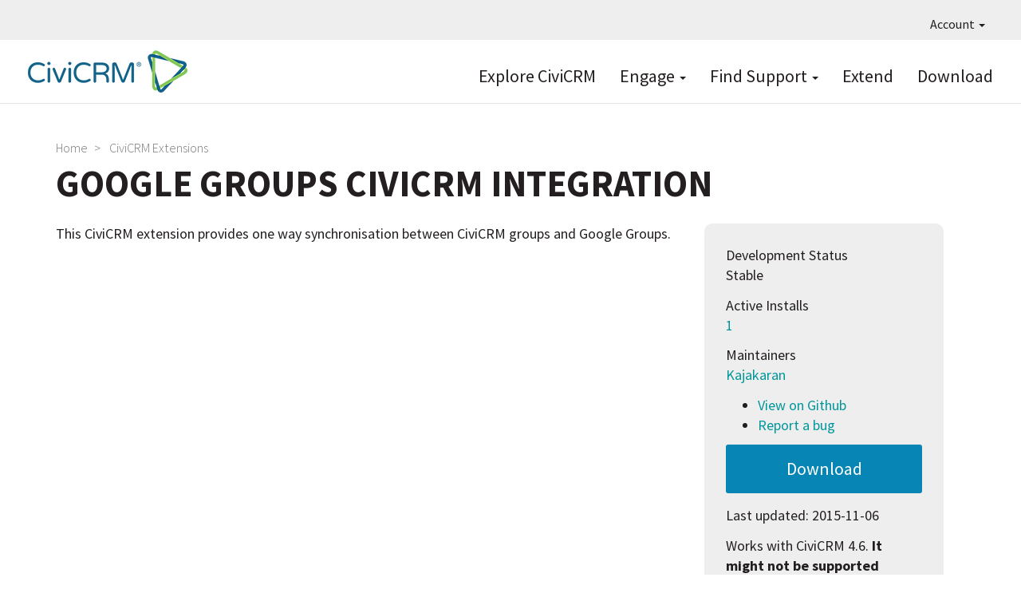

--- FILE ---
content_type: text/html; charset=UTF-8
request_url: https://civicrm.org/extensions/google-groups-civicrm-integration
body_size: 5693
content:
<!DOCTYPE html>
<html  lang="en" dir="ltr">
  <head>
    <meta charset="utf-8" />
<meta name="Generator" content="Drupal 10 (https://www.drupal.org)" />
<meta name="MobileOptimized" content="width" />
<meta name="HandheldFriendly" content="true" />
<meta name="viewport" content="width=device-width, initial-scale=1.0" />
<link rel="icon" href="/sites/civicrm.org/files/civicrm.png" type="image/png" />
<link rel="alternate" hreflang="und" href="https://civicrm.org/extensions/google-groups-civicrm-integration" />
<link rel="canonical" href="https://civicrm.org/extensions/google-groups-civicrm-integration" />
<link rel="shortlink" href="https://civicrm.org/node/4810" />

    <title>Google Groups CiviCRM Integration | CiviCRM</title>
    <link rel="stylesheet" media="all" href="/sites/civicrm.org/files/css/css_83HXFgE5yO9w7psmf0pseZLOG1DD9kV2n17VxYjIg_E.css?delta=0&amp;language=en&amp;theme=civi8&amp;include=eJyFikEOwjAMBD8U4jfF7TZErWOUdYn4PSonbr2sZkar7sEY5SXbKIbpY0-b9ygTdIP8cZ7QS3l7yHw2S_UMdMWooocvOx_vhpn4YcBEC5GuQPltNl_PA18e-zjH" />
<link rel="stylesheet" media="all" href="https://use.fontawesome.com/releases/v5.8.2/css/all.css" />
<link rel="stylesheet" media="all" href="https://use.fontawesome.com/releases/v5.8.2/css/v4-shims.css" />
<link rel="stylesheet" media="all" href="/sites/civicrm.org/files/css/css_CDcl5f4UWw83spOE6UOIAG26JmZgY7RllpHbsSo7NbQ.css?delta=3&amp;language=en&amp;theme=civi8&amp;include=eJyFikEOwjAMBD8U4jfF7TZErWOUdYn4PSonbr2sZkar7sEY5SXbKIbpY0-b9ygTdIP8cZ7QS3l7yHw2S_UMdMWooocvOx_vhpn4YcBEC5GuQPltNl_PA18e-zjH" />
<link rel="stylesheet" media="all" href="https://cdn.jsdelivr.net/npm/entreprise7pro-bootstrap@3.4.8/dist/css/bootstrap.min.css" />
<link rel="stylesheet" media="all" href="/sites/civicrm.org/files/css/css_7sjrisnzIJ-XAjnScNoh7pdab_kQ82JYEPCZnh23zbs.css?delta=5&amp;language=en&amp;theme=civi8&amp;include=eJyFikEOwjAMBD8U4jfF7TZErWOUdYn4PSonbr2sZkar7sEY5SXbKIbpY0-b9ygTdIP8cZ7QS3l7yHw2S_UMdMWooocvOx_vhpn4YcBEC5GuQPltNl_PA18e-zjH" />

    

        <script defer data-domain="civicrm.org" src="https://plausible.io/js/script.file-downloads.hash.outbound-links.pageview-props.tagged-events.js"></script>
<script>window.plausible = window.plausible || function() { (window.plausible.q = window.plausible.q || []).push(arguments) }</script>

  </head>
  <body class="node-type-extension page-extension-type-127 path-node page-node-type-extension navbar-is-fixed-top has-glyphicons">
    <a href="#main-content" class="visually-hidden focusable skip-link">
      Skip to main content
    </a>
    
      <div class="dialog-off-canvas-main-canvas" data-off-canvas-main-canvas>
    
<div class="CiviPage">

          <header class="navbar navbar-default navbar-fixed-top" id="navbar" role="banner">
              <div id="topbar">
          <div class="navbar-collapse-foo collapse-foo">
            <nav role="navigation" id="navigation1">
                <div class="region region-topnav">
    <nav role="navigation" aria-labelledby="block-civi8-account-menu-menu" id="block-civi8-account-menu" class="dropdown">
            
  <h2 class="visually-hidden" id="block-civi8-account-menu-menu">User account menu</h2>
  

        
      <ul class="menu menu--account nav navbar-nav navbar-right">
                      <li class="expanded dropdown first last">
                                                                    <a href="/" class="dropdown-toggle" data-toggle="dropdown" data-drupal-link-system-path="&lt;front&gt;">Account <span class="caret"></span></a>
                        <ul class="dropdown-menu dropdown-menu-right">
                      <li class="first last">
                                        <a href="/user/login" data-drupal-link-system-path="user/login">Log in</a>
              </li>
        </ul>
  
              </li>
        </ul>
  

  </nav>

  </div>

            </nav>
          </div>
        </div>
      
              <div id="mainnav" class="container">
      
                    <button type="button" class="navbar-toggle" data-toggle="collapse" data-target="#navbar-collapse">
          <span class="sr-only">Toggle navigation</span>
          <span class="icon-bar"></span>
          <span class="icon-bar"></span>
          <span class="icon-bar"></span>
        </button>
      
      <div class="navbar-header">
          <div class="region region-branding">
          <a class="logo navbar-btn pull-left" href="/" title="Home" rel="home">
      <img src="/sites/civicrm.org/files/CiviCRM-logo-2019-F2-200px.png" alt="Home" />
    </a>
      
  </div>

      </div>

            <div class="navbar-main-desktop-navigation main">
        <nav role="navigation" id="navigation2">
            <div class="region region-navigation">
    <nav role="navigation" aria-labelledby="block-topnavigation-menu" id="block-topnavigation" class="top-primary-nav">
            
  <h2 class="visually-hidden" id="block-topnavigation-menu">Top Navigation</h2>
  

        
      <ul class="menu menu--menu-top-navigation nav">
                      <li class="first">
                                        <a href="https://civicrm.com">Explore CiviCRM</a>
              </li>
                      <li class="expanded dropdown">
                                                                    <a href="https://civicrm.org/get-involved" class="dropdown-toggle" data-toggle="dropdown">Engage <span class="caret"></span></a>
                        <ul class="dropdown-menu">
                      <li class="first">
                                        <a href="/get-involved" data-drupal-link-system-path="node/4854">Get Involved</a>
              </li>
                      <li>
                                        <a href="/blog" data-drupal-link-system-path="blog">Read the Blog</a>
              </li>
                      <li>
                                        <a href="/events" data-drupal-link-system-path="node/10074">All Events</a>
              </li>
                      <li>
                                        <a href="/civicrm/mailing/subscribe?reset=1" data-drupal-link-query="{&quot;reset&quot;:&quot;1&quot;}" data-drupal-link-system-path="civicrm/mailing/subscribe">Subscribe to Newsletters</a>
              </li>
                      <li>
                                        <a href="/support-us" data-drupal-link-system-path="node/6094">Support CiviCRM</a>
              </li>
                      <li>
                                        <a href="/jobs" data-drupal-link-system-path="jobs">Jobs Board</a>
              </li>
                      <li>
                                        <a href="https://civicrm.org/bug-reporting">Report a Bug</a>
              </li>
                      <li class="last">
                                        <a href="/security" data-drupal-link-system-path="node/2517">Report a Security Issue</a>
              </li>
        </ul>
  
              </li>
                      <li class="expanded dropdown">
                                                                    <a href="/help" class="dropdown-toggle" data-toggle="dropdown" data-drupal-link-system-path="node/58">Find Support <span class="caret"></span></a>
                        <ul class="dropdown-menu">
                      <li class="first">
                                        <a href="/docbot" data-drupal-link-system-path="node/14413">Ask Doc Bot</a>
              </li>
                      <li>
                                        <a href="https://docs.civicrm.org/">Read the Documentation</a>
              </li>
                      <li>
                                        <a href="https://chat.civicrm.org">Chat with the Community</a>
              </li>
                      <li>
                                        <a href="https://civicrm.stackexchange.com">Ask a Question on Stack Exchange</a>
              </li>
                      <li>
                                        <a href="https://civicrm.org/blog/tags/release">Read the Release Notes</a>
              </li>
                      <li>
                                        <a href="/issue-queue" data-drupal-link-system-path="node/3253">Explore the Issue Queue</a>
              </li>
                      <li>
                                        <a href="https://civicrm.org/advisory">Security Announcements</a>
              </li>
                      <li class="last">
                                        <a href="/civicrm/experts" data-drupal-link-system-path="civicrm/experts">Find an Expert</a>
              </li>
        </ul>
  
              </li>
                      <li>
                                        <a href="/extensions" data-drupal-link-system-path="extensions">Extend</a>
              </li>
                      <li class="last">
                                        <a href="/download" data-drupal-link-system-path="node/10017">Download</a>
              </li>
        </ul>
  

  </nav>

  </div>

        </nav>
      </div>

                    <div id="navbar-collapse" class="collapse region-navigation-collapsible">
            <div class="region region-navigation-collapsible">
    <nav role="navigation" aria-labelledby="block-topnavigation-2-menu" id="block-topnavigation-2">
            
  <h2 class="visually-hidden" id="block-topnavigation-2-menu">Top Navigation</h2>
  

        
      <ul class="menu menu--menu-top-navigation nav">
                      <li class="first">
                                        <a href="https://civicrm.com">Explore CiviCRM</a>
              </li>
                      <li>
                                        <a href="https://civicrm.org/get-involved">Engage</a>
              </li>
                      <li>
                                        <a href="/help" data-drupal-link-system-path="node/58">Find Support</a>
              </li>
                      <li>
                                        <a href="/extensions" data-drupal-link-system-path="extensions">Extend</a>
              </li>
                      <li class="last">
                                        <a href="/download" data-drupal-link-system-path="node/10017">Download</a>
              </li>
        </ul>
  

  </nav>

  </div>

        </div>
                    </div>
      
          </header>
  
  <div role="main" class="main-container  js-quickedit-main-content">
                      <div class="container" role="heading">
            <div class="region region-header">
        <ol class="breadcrumb">
          <li >
                  <a href="/">Home</a>
              </li>
          <li >
                  <a href="/extensions">CiviCRM Extensions</a>
              </li>
      </ol>

    <h1 class="page-header">
<span>Google Groups CiviCRM Integration</span>
</h1>


  </div>

        </div>
          
    
    <div class="container civi8-column-wrapper">
            
                  <section>

                                      <div class="highlighted">  <div class="region region-highlighted">
    <div data-drupal-messages-fallback class="hidden"></div>

  </div>
</div>
                  
                
                          <a id="main-content"></a>
            <div class="region region-content">
      <article data-history-node-id="4810" class="ext-dev-status-1 extension full clearfix">

  
    

  
  
  
  
        <div class="pull-right civi8-ext-highlight">
      
      
  <div class="field field--name-field-development-status field--type-list-string field--label-above">
    <div class="field--label">Development Status</div>
              <div class="field--item">Stable</div>
          </div>


                    <div class="field field--name-field-extension-current-usage field--type-integer field--label-above">
          <div class="field--label">Active Installs</div>
          <div class="field--item"><a href="/extensions-stats/4810">1</a></div>
        </div>
      
            
  <div class="field field--name-field-maintainers field--type-entity-reference field--label-above">
    <div class="field--label">Maintainers</div>
          <div class="field--items">
              <div class="field--item"><a href="/users/kajakaran" hreflang="en">Kajakaran</a></div>
              </div>
      </div>


            <ul>
                    <li><a href="https://github.com/veda-consulting/uk.co.vedaconsulting.googlegroup.git">View on Github</a></li>
        <li><a href="https://github.com/veda-consulting/uk.co.vedaconsulting.googlegroup/issues">Report a bug</a></li>
            </ul>
      
              <div>
          <a class="bluebutton text-center" href="https://github.com/veda-consulting/uk.co.vedaconsulting.googlegroup/archive/v1.2.1.zip">Download</a>
          <p>Last updated: 2015-11-06</p>
          <p>Works with CiviCRM 4.6. <strong>It might not be supported anymore.</strong></p>
                      <p><i class="fa fa-tag" role="img" aria-hidden="true"></i> <a title="Extension Category" href="/extensions/?category=122">Google Groups CiviCRM Integration</a></p>
                  </div>
      
          </div>
        <div class="content">
      
            <div class="field field--name-body field--type-text-with-summary field--label-hidden field--item"><p>This CiviCRM extension provides one way synchronisation between CiviCRM groups and Google Groups.</p>
</div>
      
      
    </div>
  
</article>

<section class="views-element-container block block-views block-views-blockextensions-related-releases-block-1 clearfix" id="block-views-block-extensions-related-releases-block-1">
  
      <h2 class="block-title">Releases</h2>
    

      <div class="form-group"><div class="view view-extensions-related-releases view-id-extensions_related_releases view-display-id-block_1 js-view-dom-id-b91d1faaa37077ef147f3461ad1a4a4cbf4da0b7ac577e735d3d58eb725555dd">
  
    
      <div class="view-header">
      <ul>
<li>Since CiviCRM 5.x, extension releases compatible with CiviCRM 5.0 are compatible with 5.0 and later. An extension release compatible with 5.25, for example, means that it requires CiviCRM 5.25 or later.</li>
<li><a href="https://docs.civicrm.org/user/en/latest/introduction/extensions/" rel="nofollow">Learn more about installing CiviCRM extensions.</a> More advanced instructions are also available in the <a href="https://docs.civicrm.org/sysadmin/en/latest/customize/extensions/" rel="nofollow">sysadmin guide</a>.</li>
</ul>

    </div>
      
      <div class="view-content">
        <div class="table-responsive">
<table class="table table-hover table-striped">
        <thead>
    <tr>
                                      <th id="view-field-extension-release-version-table-column" class="views-field views-field-field-extension-release-version" scope="col">Version</th>
                                      <th id="view-field-extension-release-date-1-table-column" class="views-field views-field-field-extension-release-date-1" scope="col">Release Date</th>
                                      <th id="view-field-extension-release-civicrm-table-column" class="views-field views-field-field-extension-release-civicrm" scope="col">CiviCRM Compatibility</th>
                                      <th class="views-field views-field-field-extension-release-url" scope="col"></th>
          </tr>
    </thead>
    <tbody>
      <tr>
                                                                      <td headers="view-field-extension-release-version-table-column" class="views-field views-field-field-extension-release-version">1.2.1        </td>
                                                                      <td headers="view-field-extension-release-date-1-table-column" class="views-field views-field-field-extension-release-date-1"><time datetime="2015-11-06T12:00:00Z">2015-11-06</time>
        </td>
                                                                      <td headers="view-field-extension-release-civicrm-table-column" class="views-field views-field-field-extension-release-civicrm">CiviCRM 4.5, CiviCRM 4.6        </td>
                                                                                                                  <td class="views-field views-field-field-extension-release-url views-field-field-release-notes views-field-edit-node"><a href="https://github.com/veda-consulting/uk.co.vedaconsulting.googlegroup/archive/v1.2.1.zip">Download</a>        </td>
          </tr>
      <tr>
                                                                      <td headers="view-field-extension-release-version-table-column" class="views-field views-field-field-extension-release-version">1.2        </td>
                                                                      <td headers="view-field-extension-release-date-1-table-column" class="views-field views-field-field-extension-release-date-1"><time datetime="2015-06-25T12:00:00Z">2015-06-25</time>
        </td>
                                                                      <td headers="view-field-extension-release-civicrm-table-column" class="views-field views-field-field-extension-release-civicrm">CiviCRM 4.5, CiviCRM 4.6        </td>
                                                                                                                  <td class="views-field views-field-field-extension-release-url views-field-field-release-notes views-field-edit-node"><a href="https://github.com/veda-consulting/uk.co.vedaconsulting.googlegroup/archive/v1.2.zip">Download</a>        </td>
          </tr>
      <tr>
                                                                      <td headers="view-field-extension-release-version-table-column" class="views-field views-field-field-extension-release-version">1.0        </td>
                                                                      <td headers="view-field-extension-release-date-1-table-column" class="views-field views-field-field-extension-release-date-1"><time datetime="2015-05-08T12:00:00Z">2015-05-08</time>
        </td>
                                                                      <td headers="view-field-extension-release-civicrm-table-column" class="views-field views-field-field-extension-release-civicrm">CiviCRM 4.5        </td>
                                                                                                                  <td class="views-field views-field-field-extension-release-url views-field-field-release-notes views-field-edit-node"><a href="https://github.com/veda-consulting/uk.co.vedaconsulting.googlegroup/archive/1.0.zip">Download</a>        </td>
          </tr>
    </tbody>
</table>
  </div>

    </div>
  
          </div>
</div>

  </section>


  </div>

              </section>

                </div>
  </div>

  <section class="footer-top">
      <div class="region region-footer-top">
    <section id="block-hireanexpert" class="hire-expert block block-block-content block-block-contente0594428-ef0b-4d56-8de6-c124798f9890 clearfix">
  
    

      
            <div class="field field--name-body field--type-text-with-summary field--label-hidden field--item"><div class="container">
<div class="row-stripe">
<div class="rev find-expert">
	<h2>WORK WITH A TRUSTED EXPERT<br> TO SETUP YOUR CIVICRM</h2>
	<div class="support-line">Make your next CiviCRM implementation a Success.</div>
	<div class="link"><a href="/civicrm/experts" class="bluebutton">Find an Expert</a></div>
	<div class="sponsoredby"><img src="/sites/civicrm.org/themes/civi8/images/logo-civi-approved.png" width="105px" height="39px" loading="lazy"></div>
</div>
</div>
</div></div>
      
  </section>


  </div>

  </section>

  <footer class="footer stripe-darkgrey">
    <div class="container">
        <div class="region region-footer">
    <section id="block-sociallinksfooter" class="col-sm-6 col-md-4 col-lg-2 clearfix block block-block-content block-block-contentb0b213ad-5b99-4fc3-8941-ea134adb9124">
  
    

      
            <div class="field field--name-body field--type-text-with-summary field--label-hidden field--item"><p><a href="https://civicrm.stackexchange.com" title="CiviCRM on Stack Exchange" target="_blank"><i class="fab fa-stack-exchange" aria-hidden="true"></i></a></p>
<!--<p><a href="https://twitter.com/civicrm" title="Tweet us and follow us on Twitter (#civicrm)"><i class="fab fa-twitter" aria-hidden="true"></i></a></p>-->
<p><a href="https://www.linkedin.com/groups/1418647" title="CiviCRM business discussions on LinkedIn" target="_blank"><i class="fab fa-linkedin" aria-hidden="true"></i></a></p>
<p><a href="https://www.youtube.com/@CiviCRM-project" title="Watch CiviCRM videos on youtube" target="_blank"><i class="fab fa-youtube" aria-hidden="true"></i></a></p>
<!--<p><a href="https://facebook.com/civicrm" title="Share CiviCRM stories with friends on facebook"><i class="fab fa-facebook" aria-hidden="true"></i></a></p>-->
<p><a href="https://lab.civicrm.org" title="Gitlab for raising and discussing CiviCRM issues" target="_blank"><i class="fab fa-gitlab"></i></a></p>
<p><a href="https://github.com/civicrm/" title="Github for tracking CiviCRM issues and Pull Requests" target="_blank"><i class="fab fa-github"></i></a></p>
<p><a href="https://chat.civicrm.org" title="Mattermost for discussing CiviCRM and connecting with the community"><i class="fa fa-comments-alt" aria-hidden="true"></i></a></p></div>
      
  </section>

<nav role="navigation" aria-labelledby="block-primarymenu-menu" id="block-primarymenu">
            
  <h2 class="visually-hidden" id="block-primarymenu-menu">Primary menu</h2>
  

        
      <ul class="menu menu--menu-primary-menu nav">
                        <li class="expanded col-sm-6 col-md-4 col-lg-2">
        <a href="https://civicrm.com">Explore</a>
                          <ul class="menu">
                        <li class="expanded">
        <a href="https://civicrm.com/demo">Try a Demo</a>
                  </li>
                        <li class="expanded">
        <a href="/testing-sandboxes" data-drupal-link-system-path="node/13922">Testing Sandboxes</a>
                  </li>
                        <li class="expanded">
        <a href="https://civicrm.com/case-studies">Case Studies</a>
                  </li>
                        <li class="expanded">
        <a href="/extensions" data-drupal-link-system-path="extensions">Extend</a>
                  </li>
                        <li class="expanded">
        <a href="/download" data-drupal-link-system-path="node/10017">Download</a>
                  </li>
        </ul>
  
            </li>
                        <li class="expanded col-sm-6 col-md-4 col-lg-2">
        <a href="/features">Features</a>
                          <ul class="menu">
                        <li class="expanded">
        <a href="https://civicrm.com/features/contact-management/">Contact Management</a>
                  </li>
                        <li class="expanded">
        <a href="https://civicrm.com/features/contribution-pages/">Contributions</a>
                  </li>
                        <li class="expanded">
        <a href="https://civicrm.com/features/events/">Events</a>
                  </li>
                        <li class="expanded">
        <a href="https://civicrm.com/features/membership-management/">Memberships</a>
                  </li>
                        <li class="expanded">
        <a href="https://civicrm.com/features/mailings/">Email Marketing</a>
                  </li>
                        <li class="expanded">
        <a href="https://civicrm.com/features/detailed-reporting/">Reports</a>
                  </li>
                        <li class="expanded">
        <a href="https://civicrm.com/features/powerful-utilities/">Configurable &amp; Customizable</a>
                  </li>
                        <li class="expanded">
        <a href="https://civicrm.com/features/case-management/">Case Management</a>
                  </li>
                        <li class="expanded">
        <a href="https://civicrm.com/features/peer-to-peer-fundraising/">Peer-to-Peer Fundraisers</a>
                  </li>
        </ul>
  
            </li>
                        <li class="expanded col-sm-6 col-md-4 col-lg-2">
        <a href="/get-involved">Engage</a>
                          <ul class="menu">
                        <li class="expanded">
        <a href="/get-involved" data-drupal-link-system-path="node/4854">Get Involved</a>
                  </li>
                        <li class="expanded">
        <a href="/blog" data-drupal-link-system-path="blog">Read the Blog</a>
                  </li>
                        <li class="expanded">
        <a href="/civicrm-events" data-drupal-link-system-path="node/5690">All Events</a>
                  </li>
                        <li class="expanded">
        <a href="/update-my-mailing-preference">Subscribe to Newsletters</a>
                  </li>
                        <li class="expanded">
        <a href="/support-us" title="" data-drupal-link-system-path="node/6094">Support CiviCRM</a>
                  </li>
                        <li class="expanded">
        <a href="/make-it-happen" data-drupal-link-system-path="node/10321">Make It Happen</a>
                  </li>
                        <li class="expanded">
        <a href="https://civicrm.org/civicrm/contribute/transact?reset=1&amp;id=47">Make a One-Time Gift</a>
                  </li>
                        <li class="expanded">
        <a href="/jobs" data-drupal-link-system-path="jobs">CiviCRM Jobs</a>
                  </li>
                        <li class="expanded">
        <a href="/bug-reporting" data-drupal-link-system-path="node/2315">Report a Bug</a>
                  </li>
                        <li class="expanded">
        <a href="/security" data-drupal-link-system-path="node/2517">Report a Security Issue</a>
                  </li>
                        <li class="expanded">
        <a href="/experts" data-drupal-link-system-path="node/3097">Find an Expert</a>
                  </li>
        </ul>
  
            </li>
                        <li class="expanded col-sm-6 col-md-4 col-lg-2">
        <a href="/help">Find Support</a>
                          <ul class="menu">
                        <li class="expanded">
        <a href="https://docs.civicrm.org/">Read the Documentation</a>
                  </li>
                        <li class="expanded">
        <a href="https://chat.civicrm.org">Chat with the Community</a>
                  </li>
                        <li class="expanded">
        <a href="https://civicrm.stackexchange.com">Ask a Question</a>
                  </li>
                        <li class="expanded">
        <a href="https://civicrm.org/blog/tags/release">Read the Release Notes</a>
                  </li>
                        <li class="expanded">
        <a href="/issue-queue" data-drupal-link-system-path="node/3253">Explore the Issue Queue</a>
                  </li>
                        <li class="expanded">
        <a href="/advisory" data-drupal-link-system-path="advisory">Security Announcements</a>
                  </li>
                        <li class="expanded">
        <a href="/experts" data-drupal-link-system-path="node/3097">Find an Expert</a>
                  </li>
        </ul>
  
            </li>
                        <li class="expanded col-sm-6 col-md-4 col-lg-2">
        <a href="/about">About</a>
                          <ul class="menu">
                        <li class="expanded">
        <a href="/about/license" data-drupal-link-system-path="node/12">License</a>
                  </li>
                        <li class="expanded">
        <a href="/trademark" data-drupal-link-system-path="node/5470">Trademark</a>
                  </li>
                        <li class="expanded">
        <a href="/community-council" data-drupal-link-system-path="node/11821">Community Council</a>
                  </li>
                        <li class="expanded">
        <a href="/about/privacy-policy" data-drupal-link-system-path="node/10014">Privacy Policy</a>
                  </li>
                        <li class="expanded">
        <a href="/code-of-conduct" data-drupal-link-system-path="node/10013">Code of Conduct</a>
                  </li>
        </ul>
  
            </li>
        </ul>
  

  </nav>

  </div>

    </div>
  </footer>

  <section class="footer-bottom">
    <div class="container">
        <div class="region region-footer-bottom">
    <section class="language-switcher-language-url block block-language block-language-blocklanguage-interface clearfix" id="block-languageswitcher" role="navigation">
  
      <h2 class="block-title">Languages</h2>
    

      <ul class="links"><li hreflang="en" data-drupal-link-system-path="node/4810" class="en is-active" aria-current="page"><a href="/extensions/google-groups-civicrm-integration" class="language-link is-active" hreflang="en" data-drupal-link-system-path="node/4810" aria-current="page">English</a></li><li hreflang="ca" data-drupal-link-system-path="node/4810" class="ca"><a href="/ca/extensions/google-groups-civicrm-integration" class="language-link" hreflang="ca" data-drupal-link-system-path="node/4810">Catalan</a></li><li hreflang="nl" data-drupal-link-system-path="node/4810" class="nl"><a href="/nl/extensions/google-groups-civicrm-integration" class="language-link" hreflang="nl" data-drupal-link-system-path="node/4810">Nederlands</a></li><li hreflang="fr" data-drupal-link-system-path="node/4810" class="fr"><a href="/fr/extensions/google-groups-civicrm-integration" class="language-link" hreflang="fr" data-drupal-link-system-path="node/4810">Français</a></li><li hreflang="hu" data-drupal-link-system-path="node/4810" class="hu"><a href="/hu/extensions/google-groups-civicrm-integration" class="language-link" hreflang="hu" data-drupal-link-system-path="node/4810">Magyar</a></li><li hreflang="it" data-drupal-link-system-path="node/4810" class="it"><a href="/it/extensions/google-groups-civicrm-integration" class="language-link" hreflang="it" data-drupal-link-system-path="node/4810">Italiano</a></li><li hreflang="de" data-drupal-link-system-path="node/4810" class="de"><a href="/de/extensions/google-groups-civicrm-integration" class="language-link" hreflang="de" data-drupal-link-system-path="node/4810">Deutsch</a></li><li hreflang="pl" data-drupal-link-system-path="node/4810" class="pl"><a href="/pl/extensions/google-groups-civicrm-integration" class="language-link" hreflang="pl" data-drupal-link-system-path="node/4810">Polski</a></li><li hreflang="es" data-drupal-link-system-path="node/4810" class="es"><a href="/es/extensions/google-groups-civicrm-integration" class="language-link" hreflang="es" data-drupal-link-system-path="node/4810">Español</a></li></ul>
  </section>

<section id="block-copyrightfooter" class="block block-block-content block-block-contente5a26148-548b-4147-ad67-ba29e75f98df clearfix">
  
    

      
            <div class="field field--name-body field--type-text-with-summary field--label-hidden field--item"><p>We are in the process of translating the civicrm.org website. Translations may not be available in all languages. <a href="https://lab.civicrm.org/marketing/civicrm-website/-/wikis/website-translation">Read more and participate</a>.</p>

<p>© 2005 - 2025, CIVICRM LLC. All rights reserved.<br />
CiviCRM and the CiviCRM logo are trademarks of CIVICRM LLC. Except where otherwise noted, content on this site is licensed under a Creative Commons Attribution-Share Alike 3.0 United States Licence.</p>

<div class="pull-right" style="font-size: 75%;" title="This is the d10 version of civicrm.org">[D10]</div></div>
      
  </section>


  </div>

    </div>
  </footer>

</div> <!-- CiviPage -->

  </div>

    
    <script type="application/json" data-drupal-selector="drupal-settings-json">{"path":{"baseUrl":"\/","pathPrefix":"","currentPath":"node\/4810","currentPathIsAdmin":false,"isFront":false,"currentLanguage":"en"},"pluralDelimiter":"\u0003","suppressDeprecationErrors":true,"bootstrap":{"forms_has_error_value_toggle":1},"user":{"uid":0,"permissionsHash":"75564023afbbc38d436320d680bb033ec847114827f530ced4689beb5a1d49f4"}}</script>
<script src="/sites/civicrm.org/files/js/js_b9-2D_FNsxQj2ugNXZbHSWVxRElLtc1tdZUhcA0epM4.js?scope=footer&amp;delta=0&amp;language=en&amp;theme=civi8&amp;include=eJxLys8vKS4pSizQT4Kx4guKUuMz8zJLdOBC-iUZqbmpAJfIEfE"></script>
<script src="https://cdn.jsdelivr.net/npm/entreprise7pro-bootstrap@3.4.8/dist/js/bootstrap.min.js"></script>
<script src="/sites/civicrm.org/files/js/js_cZnizSCPD1c-1wmHGVhUjaLHRpavC2-IGwmJZVCm6r4.js?scope=footer&amp;delta=2&amp;language=en&amp;theme=civi8&amp;include=eJxLys8vKS4pSizQT4Kx4guKUuMz8zJLdOBC-iUZqbmpAJfIEfE"></script>

  </body>
</html>
